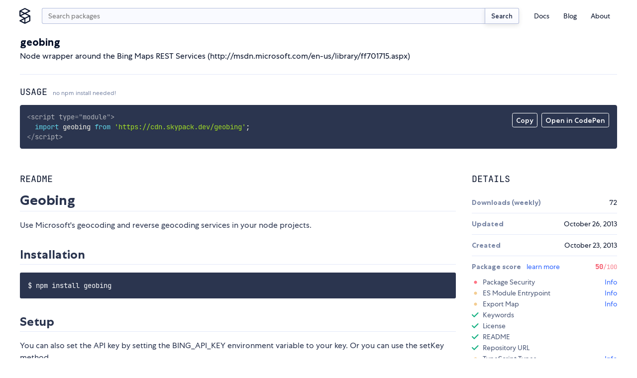

--- FILE ---
content_type: application/javascript; charset=utf-8
request_url: https://www.skypack.dev/_dist_/routes/view/_Authors.svelte.js
body_size: 711
content:
import"./_Authors.svelte.css.proxy.js";import{SvelteComponent as y,append as _,attr as o,children as I,claim_element as g,claim_space as $,claim_text as b,destroy_block as L,detach as m,element as d,init as M,insert as q,noop as A,safe_not_equal as R,set_data as G,space as C,text as E,update_keyed_each as S}from"../../../_snowpack/pkg/svelte/internal.js";function U(h,a,e){const s=h.slice();return s[1]=a[e],s}function j(h,a){let e,s,i,u,l,t,n,f=a[1].name+"",p,v,k;return{key:h,first:null,c(){e=d("li"),s=d("img"),l=C(),t=d("a"),n=E("@"),p=E(f),k=C(),this.h()},l(c){e=g(c,"LI",{class:!0});var r=I(e);s=g(r,"IMG",{src:!0,alt:!0,class:!0}),l=$(r),t=g(r,"A",{href:!0,class:!0});var w=I(t);n=b(w,"@"),p=b(w,f),w.forEach(m),k=$(r),r.forEach(m),this.h()},h(){s.src!==(i="https://unavatar.now.sh/"+a[1].email)&&o(s,"src",i),o(s,"alt",u=a[1].name),o(s,"class","svelte-gnv9g2"),o(t,"href",v=`/search?q=${encodeURIComponent(`maintainer:${a[1].name}`)}&p=1`),o(t,"class","svelte-gnv9g2"),o(e,"class","svelte-gnv9g2"),this.first=e},m(c,r){q(c,e,r),_(e,s),_(e,l),_(e,t),_(t,n),_(t,p),_(e,k)},p(c,r){r&1&&s.src!==(i="https://unavatar.now.sh/"+c[1].email)&&o(s,"src",i),r&1&&u!==(u=c[1].name)&&o(s,"alt",u),r&1&&f!==(f=c[1].name+"")&&G(p,f),r&1&&v!==(v=`/search?q=${encodeURIComponent(`maintainer:${c[1].name}`)}&p=1`)&&o(t,"href",v)},d(c){c&&m(e)}}}function x(h){let a,e=[],s=new Map,i=h[0];const u=l=>l[1].email;for(let l=0;l<i.length;l+=1){let t=U(h,i,l),n=u(t);s.set(n,e[l]=j(n,t))}return{c(){a=d("ul");for(let l=0;l<e.length;l+=1)e[l].c();this.h()},l(l){a=g(l,"UL",{class:!0});var t=I(a);for(let n=0;n<e.length;n+=1)e[n].l(t);t.forEach(m),this.h()},h(){o(a,"class","authors svelte-gnv9g2")},m(l,t){q(l,a,t);for(let n=0;n<e.length;n+=1)e[n].m(a,null)},p(l,[t]){if(t&1){const n=l[0];e=S(e,t,u,1,l,n,s,a,L,j,null,U)}},i:A,o:A,d(l){l&&m(a);for(let t=0;t<e.length;t+=1)e[t].d()}}}function z(h,a,e){let{list:s=[]}=a;return h.$$set=i=>{"list"in i&&e(0,s=i.list)},[s]}class B extends y{constructor(a){super();M(this,a,z,x,R,{list:0})}}export default B;


--- FILE ---
content_type: application/javascript; charset=utf-8
request_url: https://www.skypack.dev/_dist_/tags/Loader.svelte.js
body_size: 561
content:
import"./Loader.svelte.css.proxy.js";import{SvelteComponent as y,append as M,attr as d,children as _,claim_element as b,component_subscribe as x,detach as f,element as g,init as E,insert as L,noop as m,safe_not_equal as S,set_style as w,subscribe as T,toggle_class as p}from"../../_snowpack/pkg/svelte/internal.js";import{onMount as q}from"../../_snowpack/pkg/svelte.js";import{tweened as A}from"../../_snowpack/pkg/svelte/motion.js";import{cubicOut as C}from"../../_snowpack/pkg/svelte/easing.js";import{loading as j}from"../stores/loading.js";function D(l){let t,e;return{c(){t=g("div"),e=g("span"),this.h()},l(s){t=b(s,"DIV",{class:!0});var r=_(t);e=b(r,"SPAN",{style:!0,class:!0}),_(e).forEach(f),r.forEach(f),this.h()},h(){w(e,"width",l[3]+"%"),d(e,"class","svelte-podluj"),d(t,"class","svelte-podluj"),p(t,"visible",l[1]),p(t,"exit",l[0])},m(s,r){L(s,t,r),M(t,e)},p(s,[r]){r&8&&w(e,"width",s[3]+"%"),r&2&&p(t,"visible",s[1]),r&1&&p(t,"exit",s[0])},i:m,o:m,d(s){s&&f(t)}}}function N(l,t,e){let s,r,c=m,k=()=>(c(),c=T(o,n=>e(3,r=n)),o);x(l,j,n=>e(6,s=n)),l.$$.on_destroy.push(()=>c());let h=1,u=!1,a=!1,i,o;function v(){i&&clearInterval(i),e(5,i=setInterval(()=>{let n=Math.random()*14+9|0;o.update(I=>Math.min(98,I+n))},750))}return q(()=>(k(e(2,o=A(0,{duration:800,easing:C}))),o.subscribe(n=>{if(n!==100)return;e(5,i=clearInterval(i)),j.set(!1),setTimeout(()=>{e(0,u=!0),setTimeout(()=>{e(1,a=!1),e(0,u=!1),o.set(0)},500)},300)}))),l.$$.update=()=>{if(l.$$.dirty&116){e:s&&o?h?e(4,h=0):(e(1,a=!0),e(0,u=!1),v()):(e(5,i=clearInterval(i)),o&&o.set(100))}},[u,a,o,r]}class O extends y{constructor(t){super();E(this,t,N,D,S,{})}}export default O;


--- FILE ---
content_type: application/javascript; charset=utf-8
request_url: https://www.skypack.dev/_dist_/utils/fetch.js
body_size: -180
content:
export const API="https://api.skypack.dev";export async function get(r){let{href:s}=new URL(r,API),t=await fetch(s);return t.json().then(e=>t.ok?e:Promise.reject({data:e,status:t.status}))}


--- FILE ---
content_type: application/javascript; charset=utf-8
request_url: https://www.skypack.dev/_dist_/routes/view/_Keywords.svelte.css.proxy.js
body_size: 112
content:
if(typeof document!="undefined"){const t=".keywords.svelte-d5nou5{display:flex;flex-wrap:wrap;padding-top:1rem}.sky-badge.svelte-d5nou5{margin-right:0.375rem;margin-bottom:0.375rem;padding:0.125rem 0.375em;font-size:var(--f-d1r);transition-property:color, border-color;transition-duration:150ms;transition-timing-function:linear}.sky-badge.svelte-d5nou5:hover{border-color:var(--c-blue)}",e=document.createElement("style"),o=document.createTextNode(t);e.type="text/css",e.appendChild(o),document.head.appendChild(e)}


--- FILE ---
content_type: application/javascript; charset=utf-8
request_url: https://www.skypack.dev/_dist_/index.js
body_size: 425
content:
import{router as h}from"./utils/router.js";import{loading as l}from"./stores/loading.js";import j from"./App.svelte.js";var n={},i,p,f,o=location.pathname.replace(/(.)\/$/,"$1"),u=location.search;function c(t){p?p.$set(t):p=new j({hydrate:!0,target:document.body,props:{Route:i,params:n,pathname:o,search:u,...t}})}const $={"400":"Bad Request","401":"Unauthorized","404":"Not Found","500":"Unknown Error!"};function r(t,s){if(f===o)return;var e=f=o;t.then(a=>{if(e!==o)return;n=s||{},l.set(!0),a.preload?a.preload({search:u,pathname:o,params:n}).then(()=>{if(e!==o)return;i=a.default,c({Route:i,params:n}),window.scrollTo(0,0),l.set(!1)}).catch(v=>{const m=v.status||500,g=$[m],w={status:m,statusText:g,...v.data};r(import("./routes/$error.svelte.js"),{error:w})}):(i=a.default,c({Route:i,params:n}),window.scrollTo(0,0),l.set(!1))})}function d(t){u=location.search,o=location.pathname,p?c({pathname:o,search:u}):l.set(!0),window.gtag&&window.gtag("config","UA-130280175-12",{page_title:document.title,page_path:t.state||t.uri||o})}addEventListener("replacestate",d),addEventListener("pushstate",d),addEventListener("popstate",d),h.on("/",()=>r(import("./routes/index/index.svelte.js"))).on("/about",()=>r(import("./routes/about/index.svelte.js"))).on("/jobs/engineer",()=>r(import("./routes/jobs/engineer.svelte.js"))).on("/legal/privacy-policy",()=>r(import("./routes/legal/privacy-policy.svelte.js"))).on("/legal/tos",()=>r(import("./routes/legal/tos.svelte.js"))).on("/view/:scope?/:name/browse/:version?",t=>{let{scope:s,name:e,version:a}=t;return e=s?`${s}/${e}`:e,r(import("./routes/view/browse/index.svelte.js"),{name:e,version:a})}).on("/view/:scope?/:name",t=>{let{scope:s,name:e}=t;return e=s?`${s}/${e}`:e,r(import("./routes/view/index.svelte.js"),{name:e})}).on("/search",()=>r(import("./routes/search/index.svelte.js"))).listen(o);


--- FILE ---
content_type: application/javascript; charset=utf-8
request_url: https://www.skypack.dev/_dist_/tags/Footer/Footer.svelte.css.proxy.js
body_size: 553
content:
if(typeof document!="undefined"){const t=".footer-grid.svelte-6sti87{display:grid;grid-gap:1.5rem}@media(min-width: 750px){.footer-grid.svelte-6sti87{grid-template-columns:1fr 1fr;grid-gap:1rem}}.footer-logo.svelte-6sti87{display:block;width:8rem;height:auto}.footer-grid-nav.svelte-6sti87{display:grid;grid-gap:0.5rem;grid-template-columns:repeat(2, 1fr)}@media(min-width: 750px){.footer-grid-nav.svelte-6sti87{grid-gap:1rem;grid-auto-flow:column;grid-template-rows:repeat(3, 1fr);grid-template-columns:repeat(3, 1fr)}}.footer-grid-navitem.svelte-6sti87{list-style:none}.footer-link.svelte-6sti87{color:var(--c-gray);font-size:var(--f-d1);transition:color 150ms linear}.footer-link.svelte-6sti87:hover{color:var(--c-gray-d2)}.compact.svelte-6sti87{display:flex;justify-content:flex-start}",e=document.createElement("style"),r=document.createTextNode(t);e.type="text/css",e.appendChild(r),document.head.appendChild(e)}
